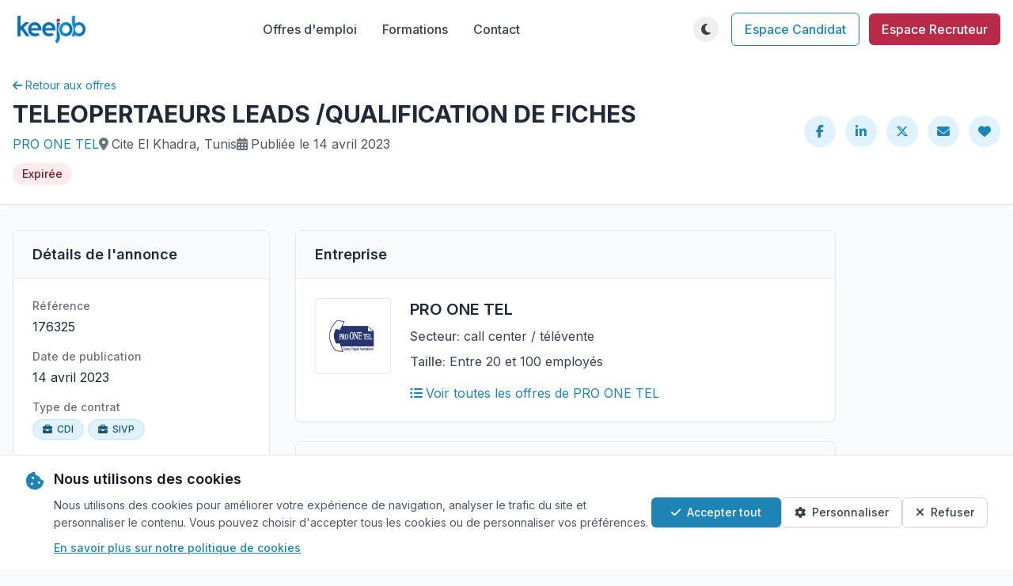

--- FILE ---
content_type: text/html; charset=utf-8
request_url: https://www.keejob.com/offres-emploi/176325/teleopertaeurs-leads-qualification-de-fiches/?source=recent_jobs
body_size: 13520
content:






<!DOCTYPE html>
<html lang="fr" class="h-full">
  <head>
    <meta charset="UTF-8">
    <meta name="viewport" content="width=device-width, initial-scale=1.0">
    
    <meta property="og:title"
          content="Offre d'emploi : TELEOPERTAEURS LEADS /QUALIFICATION DE FICHES chez PRO ONE TEL à Cite El Khadra sur Keejob" />
    <meta property="og:site_name" content="Keejob" />
    <meta property="og:type" content="article" />
    <meta property="og:url"
          content="https://www.keejob.com/offres-emploi/176325/teleopertaeurs-leads-qualification-de-fiches/" />
    <meta property="og:description"
          content="Découvrez l'offre d'emploi de TELEOPERTAEURS LEADS /QUALIFICATION DE FICHES à Cite El Khadra et postulez directement sur Keejob. Opportunité de carrière chez PRO ONE TEL en Tunisie." />
    <meta property="fb:app_id" content="356195127826052" />
    
        <meta property="og:image"
              content="https://www.keejob.com/media/recruiter/recruiter_1026/logo_20140418-093147.jpg" />
        <meta property="og:image:width" content="250" />
        <meta property="og:image:height" content="250" />
    
    <link rel="canonical"
          href="https://www.keejob.com/offres-emploi/176325/teleopertaeurs-leads-qualification-de-fiches/" />
    <meta name="subject" content="portail offre d'emploi tunisie">
    <meta name="category" content="portail offre emploi en tunisie">
    <meta name="reply-to" content="contact@keejob.com">
    <meta name="robots"
          content="none">
    <meta name="title"
          content="Emploi - Tunisie Tunis - TELEOPERTAEURS LEADS /QUALIFICATION DE FICHES - PRO ONE TEL | Keejob">
    
        <meta name="author" content="PRO ONE TEL" />
    
    <meta property="description"
          content="Découvrez l'offre d'emploi de TELEOPERTAEURS LEADS /QUALIFICATION DE FICHES à Cite El Khadraet postulez directement sur Keejob. Opportunité de carrière chez PRO ONE TEL en Tunisie." />
    <meta name="keywords"
          content="emploi, tunisie, recherche, offre d'emploi, offre, annonce, TELEOPERTAEURS, LEADS, /QUALIFICATION, DE, FICHES" />

    <title>
      
    TELEOPERTAEURS LEADS /QUALIFICATION DE FICHES chez
    
        PRO ONE TEL
    
    à Cite El Khadra | Emploi TELEOPERTAEURS LEADS /QUALIFICATION DE FICHES en Tunisie - Keejob

    </title>
    <!-- Tailwind CSS -->
    

<link rel="preload" href="/static/css/dist/styles.css?v=1.0.10" as="style">

    

<link rel="stylesheet" type="text/css" href="/static/css/dist/styles.css?v=1.0.10">

    <!-- Font Awesome -->
    <link rel="stylesheet"
          href="https://cdnjs.cloudflare.com/ajax/libs/font-awesome/6.5.1/css/all.min.css"
          integrity="sha512-DTOQO9RWCH3ppGqcWaEA1BIZOC6xxalwEsw9c2QQeAIftl+Vegovlnee1c9QX4TctnWMn13TZye+giMm8e2LwA=="
          crossorigin="anonymous"
          referrerpolicy="no-referrer" />
    <!-- Google Fonts -->
    <link rel="preconnect" href="https://fonts.googleapis.com">
    <link rel="preconnect" href="https://fonts.gstatic.com" crossorigin>
    <link href="https://fonts.googleapis.com/css2?family=Inter:wght@300;400;500;600;700&display=swap"
          rel="stylesheet">
    <style>
        body {
            font-family: 'Inter', sans-serif;
        }
        /* Alpine.js x-cloak directive to prevent flash of unstyled content */
        [x-cloak] { display: none !important; }

        /* Reserve space for Alpine.js components to prevent layout shift */
        [x-data*="themeToggle"][x-cloak] {
            display: block !important;
            width: 2rem; /* w-8 */
            height: 2rem; /* h-8 */
            opacity: 0;
        }

        [x-data*="userDropdown"][x-cloak] {
            display: flex !important;
            align-items: center;
            opacity: 0;
            min-width: 6rem; /* Reserve space for user menu */
        }
    </style>
    <!-- Theme Detection Script - Must be in head to prevent FOUC -->
    <script>
        (function() {
            // Check for saved theme preference or default to system preference
            const savedTheme = localStorage.getItem('theme');
            const systemPrefersDark = window.matchMedia('(prefers-color-scheme: dark)').matches;

            if (savedTheme === 'dark' || (!savedTheme && systemPrefersDark)) {
                document.documentElement.classList.add('dark');
            } else {
                document.documentElement.classList.remove('dark');
            }
        })();
    </script>
    <!-- Google tag (gtag.js) -->
<script async src="https://www.googletagmanager.com/gtag/js?id=G-X7BLFCRVH6"></script>
<script>
  window.dataLayer = window.dataLayer || [];
  function gtag(){dataLayer.push(arguments);}
  gtag('js', new Date());

  
    gtag('config', 'G-X7BLFCRVH6');
  
</script>


    <script src="/static/django_htmx/htmx.min.js" defer></script>
    
    
  </head>
  <body class="h-full bg-gray-50 dark:bg-darkbg dark:text-gray-200 flex flex-col transition-colors duration-200"
        hx-headers='{"x-csrftoken": "pNHlLgwhLTzuFeaT8gm6WHeKdpbv2POuHa69rnABY2lNi2wK7pUpXLmKOOgjg7r5"}'>
    <!-- Top Navigation Bar -->
    




<header>
    <!-- Main Navigation -->
    <nav class="bg-white dark:bg-darksurface shadow-md">
        <div class="container mx-auto px-4">
            <div class="flex justify-between items-center py-4">
                <!-- Logo -->
                <div class="flex-shrink-0">
                    <a href="/" class="flex items-center">
                        <img src="/static/v3/img/logo_keejob_light.png"
                             alt="Keejob Logo"
                             class="h-10 block dark:hidden">
                        <img src="/static/v3/img/logo_keejob_dark.png"
                             alt="Keejob Logo"
                             loading="lazy"
                             class="h-10 hidden dark:block">
                    </a>
                </div>
                <!-- Desktop Navigation -->
                <div class="hidden md:flex items-center space-x-8">
                    <a href="/offres-emploi/"
                       class="text-gray-700 dark:text-gray-200 hover:text-blue-600 dark:hover:text-blue-400 font-medium">Offres d'emploi</a>
                    <a href="/offres-emploi/formations/advanced/"
                       class="text-gray-700 dark:text-gray-200 hover:text-blue-600 dark:hover:text-blue-400 font-medium">Formations</a>
                    <a href="/contact/"
                       class="text-gray-700 dark:text-gray-200 hover:text-blue-600 dark:hover:text-blue-400 font-medium">Contact</a>
                </div>
                <!-- Right Side Actions -->
                <div class="flex items-center space-x-4">
                    <!-- Desktop Theme Toggle -->
                    <div class="hidden md:block relative" x-data="themeToggle" x-cloak>
                        <!-- Theme Toggle Button -->
                        <button @click="toggleTheme()"
                                @mouseenter="!showFirstTimeHint && (showTooltip = true)"
                                @mouseleave="showTooltip = false"
                                class="relative w-8 h-8 flex items-center justify-center hover:bg-gray-100 dark:hover:bg-gray-700 rounded-full transition-all duration-200 ease-in-out focus:outline-none focus:ring-2 focus:ring-blue-500 focus:ring-opacity-50"
                                aria-label="Toggle theme">
                                                        <!-- Moon Icon (Light Mode) -->
                            <i x-show="!isDark"
                               x-transition:enter="transition-all duration-200 ease-out"
                               x-transition:enter-start="opacity-0 scale-90"
                               x-transition:enter-end="opacity-100 scale-100"
                               x-transition:leave="transition-all duration-200 ease-in"
                               x-transition:leave-start="opacity-100 scale-100"
                               x-transition:leave-end="opacity-0 scale-90"
                               class="fas fa-moon text-gray-700 dark:text-gray-200 hover:text-blue-600 absolute"></i>

                            <!-- Sun Icon (Dark Mode) -->
                            <i x-show="isDark"
                               x-transition:enter="transition-all duration-200 ease-out"
                               x-transition:enter-start="opacity-0 scale-90"
                               x-transition:enter-end="opacity-100 scale-100"
                               x-transition:leave="transition-all duration-200 ease-in"
                               x-transition:leave-start="opacity-100 scale-100"
                               x-transition:leave-end="opacity-0 scale-90"
                               class="fas fa-sun text-gray-700 dark:text-gray-200 hover:text-blue-600 absolute"></i>
                        </button>
                        <!-- Desktop Tooltip -->
                        <div x-show="showTooltip && !showFirstTimeHint"
                             x-transition:enter="transition ease-out duration-200"
                             x-transition:enter-start="opacity-0 translate-y-1"
                             x-transition:enter-end="opacity-100 translate-y-0"
                             x-transition:leave="transition ease-in duration-150"
                             x-transition:leave-start="opacity-100 translate-y-0"
                             x-transition:leave-end="opacity-0 translate-y-1"
                             class="absolute top-full left-1/2 transform -translate-x-1/2 mt-2 px-3 py-1 text-xs font-medium text-white bg-gray-900 dark:bg-gray-700 rounded-md shadow-lg whitespace-nowrap z-50">
                            <span x-text="tooltipText"></span>
                            <div class="absolute bottom-full left-1/2 transform -translate-x-1/2 w-0 h-0 border-l-4 border-r-4 border-b-4 border-l-transparent border-r-transparent border-b-gray-900 dark:border-b-gray-700">
                            </div>
                        </div>
                        <!-- Desktop First-time Hint -->
                        <div x-show="showFirstTimeHint"
                             x-transition:enter="transition ease-out duration-300"
                             x-transition:enter-start="opacity-0 translate-y-2 scale-95"
                             x-transition:enter-end="opacity-100 translate-y-0 scale-100"
                             x-transition:leave="transition ease-in duration-200"
                             x-transition:leave-start="opacity-100 translate-y-0 scale-100"
                             x-transition:leave-end="opacity-0 translate-y-2 scale-95"
                             class="absolute top-full left-1/2 transform -translate-x-1/2 mt-4 bg-blue-600 text-white text-sm rounded-lg shadow-lg p-3 max-w-xs z-50">
                            <div class="flex items-center justify-between">
                                <span class="flex-1 pr-2" x-text="hintText"></span>
                                <button @click="dismissHint()"
                                        class="flex-shrink-0 text-blue-200 hover:text-white transition-colors duration-150 font-bold text-lg leading-none">
                                    ×
                                </button>
                            </div>
                            <div class="absolute bottom-full left-1/2 transform -translate-x-1/2 w-0 h-0 border-l-4 border-r-4 border-b-4 border-l-transparent border-r-transparent border-b-blue-600">
                            </div>
                        </div>
                    </div>
                    <!-- User Authentication Section -->
                    
                        <!-- Guest User Links -->
                        <div class="hidden md:flex items-center space-x-3">
                            <a href="/jobseeker/account/login/?next=/offres-emploi/176325/teleopertaeurs-leads-qualification-de-fiches/"
                               class="px-4 py-2 text-blue-600 dark:text-blue-400 border border-blue-600 dark:border-blue-400 rounded-md hover:bg-blue-50 dark:hover:bg-blue-900/20 font-medium">Espace Candidat</a>
                            <a href="/recruiter/"
                               class="px-4 py-2 bg-red-600 text-white rounded-md hover:bg-red-700 dark:hover:bg-red-500 font-medium">Espace Recruteur</a>
                        </div>
                    
                    <!-- Mobile Controls -->
                    <div class="md:hidden flex items-center space-x-2">
                        <!-- Mobile Theme Toggle -->
                        <div class="relative" x-data="themeToggle" x-cloak>
                            <!-- Mobile Theme Toggle Button -->
                            <button @click="toggleTheme()"
                                    @touchstart="handleTouchStart()"
                                    @touchend="handleTouchEnd()"
                                    @touchcancel="handleTouchEnd()"
                                    class="relative w-8 h-8 flex items-center justify-center hover:bg-gray-100 dark:hover:bg-gray-700 rounded-full transition-all duration-200 ease-in-out transform active:scale-95 focus:outline-none touch-manipulation"
                                    aria-label="Toggle theme">
                                <!-- Moon Icon (Light Mode) -->
                                <i x-show="!isDark"
                                   x-transition:enter="transition-all duration-200 ease-out"
                                   x-transition:enter-start="opacity-0 scale-90"
                                   x-transition:enter-end="opacity-100 scale-100"
                                   x-transition:leave="transition-all duration-200 ease-in"
                                   x-transition:leave-start="opacity-100 scale-100"
                                   x-transition:leave-end="opacity-0 scale-90"
                                   class="fas fa-moon text-gray-700 dark:text-gray-200 absolute"></i>
                                <!-- Sun Icon (Dark Mode) -->
                                <i x-show="isDark"
                                   x-transition:enter="transition-all duration-200 ease-out"
                                   x-transition:enter-start="opacity-0 scale-90"
                                   x-transition:enter-end="opacity-100 scale-100"
                                   x-transition:leave="transition-all duration-200 ease-in"
                                   x-transition:leave-start="opacity-100 scale-100"
                                   x-transition:leave-end="opacity-0 scale-90"
                                   class="fas fa-sun text-gray-700 dark:text-gray-200 absolute"></i>
                            </button>
                            <!-- Mobile Tooltip -->
                            <div x-show="showTooltip && !showFirstTimeHint"
                                 x-transition:enter="transition ease-out duration-200"
                                 x-transition:enter-start="opacity-0 translate-y-1"
                                 x-transition:enter-end="opacity-100 translate-y-0"
                                 x-transition:leave="transition ease-in duration-150"
                                 x-transition:leave-start="opacity-100 translate-y-0"
                                 x-transition:leave-end="opacity-0 translate-y-1"
                                 class="absolute top-full left-1/2 transform -translate-x-1/2 mt-2 px-3 py-2 text-sm font-medium text-white bg-gray-900 dark:bg-gray-700 rounded-md shadow-lg max-w-xs text-center z-50">
                                <span x-text="tooltipText"></span>
                                <div class="absolute bottom-full left-1/2 transform -translate-x-1/2 w-0 h-0 border-l-4 border-r-4 border-b-4 border-l-transparent border-r-transparent border-b-gray-900 dark:border-b-gray-700">
                                </div>
                            </div>
                            <!-- Mobile First-time Hint -->
                            <div x-show="showFirstTimeHint"
                                 x-transition:enter="transition ease-out duration-300"
                                 x-transition:enter-start="opacity-0 translate-y-2 scale-95"
                                 x-transition:enter-end="opacity-100 translate-y-0 scale-100"
                                 x-transition:leave="transition ease-in duration-200"
                                 x-transition:leave-start="opacity-100 translate-y-0 scale-100"
                                 x-transition:leave-end="opacity-0 translate-y-2 scale-95"
                                 class="absolute top-full right-0 mt-4 bg-blue-600 text-white text-sm rounded-lg shadow-lg p-3 w-48 z-50">
                                <div class="flex items-center justify-between">
                                    <span class="flex-1 pr-2" x-text="hintText"></span>
                                    <button @click="dismissHint()"
                                            class="flex-shrink-0 text-blue-200 hover:text-white transition-colors duration-150 font-bold text-lg leading-none">
                                        ×
                                    </button>
                                </div>
                                <div class="absolute bottom-full right-4 w-0 h-0 border-l-4 border-r-4 border-b-4 border-l-transparent border-r-transparent border-b-blue-600">
                                </div>
                            </div>
                        </div>
                        <!-- Mobile Menu Button -->
                        <button id="mobile-menu-btn"
                                class="text-gray-700 dark:text-gray-200 hover:text-blue-600 dark:hover:text-blue-400 focus:outline-none focus:text-blue-600 dark:focus:text-blue-400 transition-colors duration-200">
                            <i class="fas fa-bars text-xl"></i>
                        </button>
                    </div>
                </div>
            </div>
            <!-- Mobile Menu -->
            <div id="mobile-menu" class="mobile-menu hidden md:hidden">
                <div class="px-4 pt-2 pb-3 space-y-1 bg-white dark:bg-darksurface border-t border-gray-200 dark:border-gray-700">
                    <a href="/offres-emploi/"
                       class="block py-2 text-gray-700 dark:text-gray-200 hover:text-blue-600 dark:hover:text-blue-400 font-medium">Offres d'emploi</a>
                    <a href="/offres-emploi/formations/advanced/"
                       class="block py-2 text-gray-700 dark:text-gray-200 hover:text-blue-600 dark:hover:text-blue-400 font-medium">Formations</a>
                    <a href="/contact/"
                       class="block py-2 text-gray-700 dark:text-gray-200 hover:text-blue-600 dark:hover:text-blue-400 font-medium">Contact</a>
                    
                        <!-- Mobile Guest User Links -->
                        <div class="border-t border-gray-200 dark:border-gray-700 pt-3 mt-3 space-y-2">
                            <a href="/jobseeker/account/login/?next=/offres-emploi/176325/teleopertaeurs-leads-qualification-de-fiches/"
                               class="block px-4 py-2 text-center text-blue-600 dark:text-blue-400 border border-blue-600 dark:border-blue-400 rounded-md hover:bg-blue-50 dark:hover:bg-blue-900/20 font-medium">Espace Candidat</a>
                            <a href="/recruiter/"
                               class="block px-4 py-2 text-center bg-red-600 text-white rounded-md hover:bg-red-700 dark:hover:bg-red-500 font-medium">Espace Recruteur</a>
                        </div>
                    
                </div>
            </div>
        </div>
    </nav>
</header>


    <!-- Main Content -->
    <main class="flex-grow">
      
    

<!-- Ads Banner Section -->

    
    



    <div class="bg-gray-50 dark:bg-gray-900">
        <!-- Job Header -->
        <div class="bg-white dark:bg-gray-800 border-b border-gray-200 dark:border-gray-700 shadow-sm">
            <div class="container mx-auto px-4 py-6">
                <div class="flex flex-col md:flex-row justify-between items-start md:items-center">
                    <div class="flex-1">
                        <div class="flex items-center mb-2">
                            <a href="/offres-emploi/"
                               class="inline-flex items-center text-sm text-blue-600 hover:text-blue-800 dark:text-blue-400 dark:hover:text-blue-300 transition-colors duration-200">
                                <i class="fas fa-arrow-left mr-1"></i> Retour aux offres
                            </a>
                        </div>
                        <h1 class="text-2xl md:text-3xl font-bold text-gray-800 dark:text-white">TELEOPERTAEURS LEADS /QUALIFICATION DE FICHES</h1>
                        <div class="flex flex-wrap items-center gap-4 mt-2">
                            
                                <span class="text-gray-600 dark:text-gray-300">
                                    <a href="/offres-emploi/companies/1026/"
                                       class="text-blue-600 dark:text-blue-400 hover:underline">
                                        PRO ONE TEL
                                    </a>
                                </span>
                            
                            
                                <span class="text-gray-600 dark:text-gray-300 flex items-center">
                                    <i class="fas fa-map-marker-alt mr-1 text-gray-500 dark:text-gray-400"></i>
                                    Cite El Khadra,
                                    Tunis
                                </span>
                            
                            
                            <span class="text-gray-600 dark:text-gray-300 flex items-center">
                                <i class="fas fa-calendar-alt mr-1 text-gray-500 dark:text-gray-400"></i> Publiée le 14 avril 2023
                            </span>
                        </div>
                        
                            <div class="bg-red-100 dark:bg-red-900 text-red-800 dark:text-red-200 px-3 py-1 rounded-full text-sm font-medium inline-block mt-3">
                                Expirée
                            </div>
                        
                        
                    </div>
                    <div class="flex items-center mt-4 md:mt-0">
                        <div class="flex space-x-3">
                            <!-- Social Share Buttons -->
                            <a href="https://www.facebook.com/sharer/sharer.php?u=https://www.keejob.com/offres-emploi/176325/teleopertaeurs-leads-qualification-de-fiches/&display=popup"
                               class="w-10 h-10 flex items-center justify-center bg-blue-100 dark:bg-blue-800 text-blue-600 dark:text-blue-300 rounded-full hover:bg-blue-200 dark:hover:bg-blue-700"
                               title="Partager sur Facebook"
                               target="_blank"
                               rel="noopener">
                                <i class="fab fa-facebook-f"></i>
                            </a>
                            <a href="https://www.linkedin.com/shareArticle?mini=false&url=https://www.keejob.com/offres-emploi/176325/teleopertaeurs-leads-qualification-de-fiches/&title=TELEOPERTAEURS%20LEADS%20/QUALIFICATION%20DE%20FICHES&summary=Offre d'emploi TELEOPERTAEURS%20LEADS%20/QUALIFICATION%20DE%20FICHES&source=Keejob"
                               class="w-10 h-10 flex items-center justify-center bg-blue-100 dark:bg-blue-800 text-blue-600 dark:text-blue-300 rounded-full hover:bg-blue-200 dark:hover:bg-blue-700"
                               title="Partager sur LinkedIn"
                               target="_blank"
                               rel="noopener">
                                <i class="fab fa-linkedin-in"></i>
                            </a>
                            <a href="https://twitter.com/intent/tweet?text=TELEOPERTAEURS%20LEADS%20/QUALIFICATION%20DE%20FICHES https://www.keejob.com/offres-emploi/176325/teleopertaeurs-leads-qualification-de-fiches/ @Keejobcom"
                               class="w-10 h-10 flex items-center justify-center bg-blue-100 dark:bg-blue-800 text-blue-600 dark:text-blue-300 rounded-full hover:bg-blue-200 dark:hover:bg-blue-700"
                               title="Partager sur Twitter/X"
                               target="_blank"
                               rel="noopener">
                                <i class="fab fa-x-twitter"></i>
                            </a>
                            <a href="mailto:?subject=TELEOPERTAEURS%20LEADS%20/QUALIFICATION%20DE%20FICHES&body=Bonjour, Voici une offre d'emploi qui peut vous intéresser https://www.keejob.com/offres-emploi/176325/teleopertaeurs-leads-qualification-de-fiches/"
                               class="w-10 h-10 flex items-center justify-center bg-blue-100 dark:bg-blue-800 text-blue-600 dark:text-blue-300 rounded-full hover:bg-blue-200 dark:hover:bg-blue-700"
                               title="Partager par e-mail"
                               target="_blank"
                               rel="noopener">
                                <i class="fas fa-envelope"></i>
                            </a>
                            
                                <a class="w-10 h-10 flex items-center justify-center bg-blue-100 dark:bg-blue-800 text-blue-600 dark:text-blue-300 rounded-full hover:bg-blue-200 dark:hover:bg-blue-700"
                                   href="/jobseeker/account/login/?next=/offres-emploi/176325/teleopertaeurs-leads-qualification-de-fiches/"
                                   title="Ajouter aux favoris">
                                    <i class="fas fa-heart"></i>
                                </a>
                            
                        </div>
                    </div>
                </div>
            </div>
        </div>
        <!-- Main Content -->
        <div class="container mx-auto px-4 py-8">
            <div class="flex flex-col lg:flex-row gap-6">
                <div class="w-full lg:w-5/6">
                    <div class="grid grid-cols-1 lg:grid-cols-3 gap-8">
                        <!-- Left Sidebar -->
                        <div class="lg:col-span-1 order-2 lg:order-1">
                            <!-- Job Details Card -->
                            <div class="bg-white dark:bg-gray-800 rounded-lg shadow-sm border border-gray-200 dark:border-gray-700 overflow-hidden">
                                <div class="px-6 py-4 border-b border-gray-200 dark:border-gray-700 bg-gray-50 dark:bg-gray-900">
                                    <h2 class="text-lg font-semibold text-gray-800 dark:text-white">Détails de l'annonce</h2>
                                </div>
                                <div class="p-6 space-y-4">
                                    <div>
                                        <h3 class="text-sm font-medium text-gray-500 dark:text-gray-400 mb-1">Référence</h3>
                                        <p class="text-gray-800 dark:text-gray-200">176325</p>
                                    </div>
                                    <div>
                                        <h3 class="text-sm font-medium text-gray-500 dark:text-gray-400 mb-1">Date de publication</h3>
                                        <p class="text-gray-800 dark:text-gray-200">14 avril 2023</p>
                                    </div>
                                    
                                        <div>
                                            <h3 class="text-sm font-medium text-gray-500 dark:text-gray-400 mb-1">Type de contrat</h3>
                                            
                                                <span class="inline-flex items-center px-3 py-1 text-xs font-medium rounded-full bg-blue-100 dark:bg-blue-900/30 text-blue-800 dark:text-blue-200 border border-blue-200 dark:border-blue-700">
                                                    <i class="fas fa-briefcase mr-1.5"></i>
                                                    CDI
                                                </span>
                                            
                                                <span class="inline-flex items-center px-3 py-1 text-xs font-medium rounded-full bg-blue-100 dark:bg-blue-900/30 text-blue-800 dark:text-blue-200 border border-blue-200 dark:border-blue-700">
                                                    <i class="fas fa-briefcase mr-1.5"></i>
                                                    SIVP
                                                </span>
                                            
                                        </div>
                                    
                                    <div>
                                        <h3 class="text-sm font-medium text-gray-500 dark:text-gray-400 mb-1">Lieu de travail</h3>
                                        <p class="text-gray-800 dark:text-gray-200">
                                            Cite El Khadra,
                                            Tunis,
                                            Tunisie
                                        </p>
                                    </div>
                                    
                                        <div>
                                            <h3 class="text-sm font-medium text-gray-500 dark:text-gray-400 mb-1">Expérience requise</h3>
                                            <p class="text-gray-800 dark:text-gray-200">Entre 1 et 2 ans</p>
                                        </div>
                                    
                                    
                                        <div>
                                            <h3 class="text-sm font-medium text-gray-500 dark:text-gray-400 mb-1">Niveau d'études</h3>
                                            <p class="text-gray-800 dark:text-gray-200">Bac + 1</p>
                                        </div>
                                    
                                    
                                        <div>
                                            <h3 class="text-sm font-medium text-gray-500 dark:text-gray-400 mb-1">Salaire proposé</h3>
                                            <div>
                                                <span class="inline-flex items-center px-3 py-1 text-xs font-medium rounded-full bg-green-100 dark:bg-green-900/30 text-green-800 dark:text-green-200 border border-green-200 dark:border-green-700">
                                                    <i class="fas fa-money-bill-wave mr-1.5"></i>
                                                    840
                                                    - 1400
                                                    TND / Mois
                                                </span>
                                            </div>
                                        </div>
                                    
                                    
                                        <div>
                                            <h3 class="text-sm font-medium text-gray-500 dark:text-gray-400 mb-1">Disponibilité</h3>
                                            <p class="text-gray-800 dark:text-gray-200">Mi-temps/Temps partiel</p>
                                        </div>
                                    
                                    
                                        <div>
                                            <h3 class="text-sm font-medium text-gray-500 dark:text-gray-400 mb-1">Langues</h3>
                                            <p class="text-gray-800 dark:text-gray-200">
                                                
                                                    <span class="inline-flex items-center px-3 py-1 text-xs font-medium rounded-full bg-blue-100 dark:bg-blue-900/30 text-blue-800 dark:text-blue-200 border border-blue-200 dark:border-blue-700">
                                                        <i class="fas fa-language mr-1.5"></i>
                                                        Français
                                                    </span>
                                                
                                            </p>
                                        </div>
                                    
                                    
                                    
                                </div>
                            </div>
                            <!-- Similar Jobs -->
                            
                                <div class="bg-white dark:bg-gray-800 rounded-lg shadow-sm border border-gray-200 dark:border-gray-700 overflow-hidden mt-6">
                                    <div class="px-6 py-4 border-b border-gray-200 dark:border-gray-700 bg-gray-50 dark:bg-gray-900">
                                        <h2 class="text-lg font-semibold text-gray-800 dark:text-white">Offres similaires</h2>
                                    </div>
                                    <div class="divide-y divide-gray-200 dark:divide-gray-700">
                                        
                                            <div class="p-4 hover:bg-gray-50 dark:hover:bg-gray-700">
                                                <div class="flex items-center">
                                                    <div class="w-12 h-12 flex-shrink-0 mr-4">
                                                        
                                                            <div class="w-full h-full bg-gray-200 dark:bg-gray-600 flex items-center justify-center rounded">
                                                                <i class="fas fa-building text-gray-400 dark:text-gray-300 text-lg"></i>
                                                            </div>
                                                        
                                                    </div>
                                                    <div>
                                                        <h3 class="font-medium text-gray-800 dark:text-white mb-1">
                                                            <a href="/offres-emploi/235728/t%C3%A9l%C3%A9op%C3%A9rateurs-en-prise-de-rdv-b2b/"
                                                               class="hover:text-blue-600 dark:hover:text-blue-400">
                                                                Téléopérateurs en prise de rdv B2B
                                                            </a>
                                                        </h3>
                                                        <p class="text-sm text-gray-600 dark:text-gray-300">
                                                            
                                                                ISOBAT
                                                            
                                                            <span class="mx-1">•</span>
                                                            <i class="fas fa-map-marker-alt"></i> Tunis
                                                        </p>
                                                    </div>
                                                </div>
                                            </div>
                                        
                                            <div class="p-4 hover:bg-gray-50 dark:hover:bg-gray-700">
                                                <div class="flex items-center">
                                                    <div class="w-12 h-12 flex-shrink-0 mr-4">
                                                        
                                                            <div class="w-full h-full bg-gray-200 dark:bg-gray-600 flex items-center justify-center rounded">
                                                                <i class="fas fa-building text-gray-400 dark:text-gray-300 text-lg"></i>
                                                            </div>
                                                        
                                                    </div>
                                                    <div>
                                                        <h3 class="font-medium text-gray-800 dark:text-white mb-1">
                                                            <a href="/offres-emploi/235705/conseillerconseill%C3%A8re-service-client/"
                                                               class="hover:text-blue-600 dark:hover:text-blue-400">
                                                                Conseiller/Conseillère Service Client
                                                            </a>
                                                        </h3>
                                                        <p class="text-sm text-gray-600 dark:text-gray-300">
                                                            
                                                                GSM GUIDE
                                                            
                                                            <span class="mx-1">•</span>
                                                            <i class="fas fa-map-marker-alt"></i> Tunis
                                                        </p>
                                                    </div>
                                                </div>
                                            </div>
                                        
                                            <div class="p-4 hover:bg-gray-50 dark:hover:bg-gray-700">
                                                <div class="flex items-center">
                                                    <div class="w-12 h-12 flex-shrink-0 mr-4">
                                                        
                                                            <img src="/media/recruiter/recruiter_16116/logo-16116-20220603-150940.jpg.300x300_q85_crop-smart.jpg"
                                                                 alt="NATIONAL PEN logo"
                                                                 class="w-full h-full object-contain bg-white dark:bg-white">
                                                        
                                                    </div>
                                                    <div>
                                                        <h3 class="font-medium text-gray-800 dark:text-white mb-1">
                                                            <a href="/offres-emploi/235677/verkaufsberaterin-dach/"
                                                               class="hover:text-blue-600 dark:hover:text-blue-400">
                                                                Verkaufsberater(in) - DACH
                                                            </a>
                                                        </h3>
                                                        <p class="text-sm text-gray-600 dark:text-gray-300">
                                                            
                                                                NATIONAL PEN
                                                            
                                                            <span class="mx-1">•</span>
                                                            <i class="fas fa-map-marker-alt"></i> Tunis
                                                        </p>
                                                    </div>
                                                </div>
                                            </div>
                                        
                                            <div class="p-4 hover:bg-gray-50 dark:hover:bg-gray-700">
                                                <div class="flex items-center">
                                                    <div class="w-12 h-12 flex-shrink-0 mr-4">
                                                        
                                                            <img src="/media/recruiter/recruiter_14877/logo-14877-20210527-154301.png.300x300_q85_crop-smart.png"
                                                                 alt="FINOPTI TN logo"
                                                                 class="w-full h-full object-contain bg-white dark:bg-white">
                                                        
                                                    </div>
                                                    <div>
                                                        <h3 class="font-medium text-gray-800 dark:text-white mb-1">
                                                            <a href="/offres-emploi/235635/debt-recovery-advisor/"
                                                               class="hover:text-blue-600 dark:hover:text-blue-400">
                                                                Debt Recovery Advisor
                                                            </a>
                                                        </h3>
                                                        <p class="text-sm text-gray-600 dark:text-gray-300">
                                                            
                                                                FINOPTI TN
                                                            
                                                            <span class="mx-1">•</span>
                                                            <i class="fas fa-map-marker-alt"></i> Ariana
                                                        </p>
                                                    </div>
                                                </div>
                                            </div>
                                        
                                            <div class="p-4 hover:bg-gray-50 dark:hover:bg-gray-700">
                                                <div class="flex items-center">
                                                    <div class="w-12 h-12 flex-shrink-0 mr-4">
                                                        
                                                            <img src="/media/recruiter/recruiter_14877/logo-14877-20210527-154301.png.300x300_q85_crop-smart.png"
                                                                 alt="FINOPTI TN logo"
                                                                 class="w-full h-full object-contain bg-white dark:bg-white">
                                                        
                                                    </div>
                                                    <div>
                                                        <h3 class="font-medium text-gray-800 dark:text-white mb-1">
                                                            <a href="/offres-emploi/235634/charg%C3%A9e-de-recouvrement-francophone/"
                                                               class="hover:text-blue-600 dark:hover:text-blue-400">
                                                                Chargé(e) de Recouvrement francophone
                                                            </a>
                                                        </h3>
                                                        <p class="text-sm text-gray-600 dark:text-gray-300">
                                                            
                                                                FINOPTI TN
                                                            
                                                            <span class="mx-1">•</span>
                                                            <i class="fas fa-map-marker-alt"></i> Ariana
                                                        </p>
                                                    </div>
                                                </div>
                                            </div>
                                        
                                    </div>
                                </div>
                            
                        </div>
                        <!-- Main Content Area -->
                        <div class="lg:col-span-2 order-1 lg:order-2">
                            <!-- Company Card -->
                            <div class="bg-white dark:bg-gray-800 rounded-lg shadow-sm border border-gray-200 dark:border-gray-700 overflow-hidden mb-6">
                                <div class="px-6 py-4 border-b border-gray-200 dark:border-gray-700 bg-gray-50 dark:bg-gray-900">
                                    <h2 class="text-lg font-semibold text-gray-800 dark:text-white">Entreprise</h2>
                                </div>
                                <div class="p-6">
                                    <div class="flex flex-col md:flex-row items-start">
                                        <div class="w-24 h-24 flex-shrink-0 mb-4 md:mb-0 md:mr-6">
                                            
                                                <img src="/media/recruiter/recruiter_1026/logo_20140418-093147.jpg"
                                                     alt="PRO ONE TEL logo"
                                                     class="w-full h-full object-contain border border-gray-200 dark:border-gray-700 rounded bg-white dark:bg-white">
                                            
                                        </div>
                                        <div class="flex-1">
                                            <h3 class="text-xl font-semibold text-gray-800 dark:text-white mb-2">
                                                
                                                    <a href="/offres-emploi/companies/1026/"
                                                       class="hover:text-blue-600 dark:hover:text-blue-400">
                                                        PRO ONE TEL
                                                    </a>
                                                
                                            </h3>
                                            <div class="space-y-2 text-gray-700 dark:text-gray-200">
                                                
                                                    <p>
                                                        <span class="font-medium text-gray-600 dark:text-gray-300">Secteur:</span>
                                                        call center / télévente
                                                    </p>
                                                
                                                
                                                    <p>
                                                        <span class="font-medium text-gray-600 dark:text-gray-300">Taille:</span>
                                                        Entre 20 et 100 employés
                                                    </p>
                                                
                                            </div>
                                            
                                            
                                                <div class="mt-4">
                                                    <a href="/offres-emploi/companies/1026/"
                                                       class="text-blue-600 dark:text-blue-400 hover:text-blue-800 dark:hover:text-blue-300 inline-flex items-center">
                                                        <i class="fas fa-list-ul mr-1"></i>
                                                        Voir toutes les offres de PRO ONE TEL
                                                    </a>
                                                </div>
                                            
                                        </div>
                                    </div>
                                </div>
                            </div>
                            <!-- Apply Button (Top) -->
                            
                            <!-- Job Description -->
                            <div class="bg-white dark:bg-gray-800 rounded-lg shadow-sm border border-gray-200 dark:border-gray-700 overflow-hidden">
                                <div class="px-6 py-4 border-b border-gray-200 dark:border-gray-700 bg-gray-50 dark:bg-gray-900">
                                    <h2 class="text-lg font-semibold text-gray-800 dark:text-white">Description de l'annonce</h2>
                                </div>
                                <div class="p-6">
                                    <div class="prose dark:prose-invert max-w-none"><p>&nbsp;</p>

<p>Vous maîtrisez le français➡</p>

<p>️➡️Vous êtes motivé(e) et disponible➡</p>

<p>️➡️Poste stable et possibilité d'évoluer au sein de l'équipe.➡</p>

<p>️➡️<b>Un régime PARTIEL de 32h/semaine</b> : (Du Lundi au Vendredi de 9h00 à 15h15)➡️</p>

<p>➡️<b>Rémunération de 760 DINAR</b>S DONT 100DT DE PRIME D’ASSUIDUITE➡</p>

<p>️➡️<b>Des primes allant jusqu'à 400DT/mois➡</b></p>

<p>➡️<b>80 dinars de tickets restaurant par mois</b></p>

<p>️➡️Des tickets cadeaux en challenge➡➡️️️</p>

<p>➡️Emplacement stratégique : cité el Khadra devant Maison Peugeot et à 30 mètres de la Ligne Métro N°2</p>

<p>Contrat CDI, SIVP<br>
<br>
Contactez-nous au : 22 326 536</p>

<p>&nbsp;</p>

<p>&nbsp;</p>

<p>&nbsp;</p></div>
                                </div>
                                <div class="px-6 py-4 bg-gray-50 dark:bg-gray-900 border-t border-gray-200 dark:border-gray-700 flex flex-wrap justify-between items-center">
                                    <!-- Social Share -->
                                    <div class="flex items-center space-x-2">
                                        <span class="text-gray-500 dark:text-gray-400 text-sm">Partager:</span>
                                        <a href="https://www.facebook.com/sharer/sharer.php?u=https://www.keejob.com/offres-emploi/176325/teleopertaeurs-leads-qualification-de-fiches/&display=popup"
                                           class="w-8 h-8 flex items-center justify-center bg-blue-100 dark:bg-blue-800 text-blue-600 dark:text-blue-300 rounded-full hover:bg-blue-200 dark:hover:bg-blue-700"
                                           title="Partager sur Facebook"
                                           target="_blank"
                                           rel="noopener">
                                            <i class="fab fa-facebook-f"></i>
                                        </a>
                                        <a href="https://www.linkedin.com/shareArticle?mini=false&url=https://www.keejob.com/offres-emploi/176325/teleopertaeurs-leads-qualification-de-fiches/&title=TELEOPERTAEURS%20LEADS%20/QUALIFICATION%20DE%20FICHES&summary=Offre d'emploi TELEOPERTAEURS%20LEADS%20/QUALIFICATION%20DE%20FICHES&source=Keejob"
                                           class="w-8 h-8 flex items-center justify-center bg-blue-100 dark:bg-blue-800 text-blue-600 dark:text-blue-300 rounded-full hover:bg-blue-200 dark:hover:bg-blue-700"
                                           title="Partager sur LinkedIn"
                                           target="_blank"
                                           rel="noopener">
                                            <i class="fab fa-linkedin-in"></i>
                                        </a>
                                        <a href="https://twitter.com/intent/tweet?text=TELEOPERTAEURS%20LEADS%20/QUALIFICATION%20DE%20FICHES https://www.keejob.com/offres-emploi/176325/teleopertaeurs-leads-qualification-de-fiches/ @Keejobcom"
                                           class="w-8 h-8 flex items-center justify-center bg-blue-100 dark:bg-blue-800 text-blue-600 dark:text-blue-300 rounded-full hover:bg-blue-200 dark:hover:bg-blue-700"
                                           title="Partager sur Twitter/X"
                                           target="_blank"
                                           rel="noopener">
                                            <i class="fab fa-x-twitter"></i>
                                        </a>
                                        <a href="mailto:?subject=TELEOPERTAEURS%20LEADS%20/QUALIFICATION%20DE%20FICHES&body=Bonjour, Voici une offre d'emploi qui peut vous intéresser https://www.keejob.com/offres-emploi/176325/teleopertaeurs-leads-qualification-de-fiches/"
                                           class="w-8 h-8 flex items-center justify-center bg-blue-100 dark:bg-blue-800 text-blue-600 dark:text-blue-300 rounded-full hover:bg-blue-200 dark:hover:bg-blue-700"
                                           title="Partager par e-mail"
                                           target="_blank"
                                           rel="noopener">
                                            <i class="fas fa-envelope"></i>
                                        </a>
                                    </div>
                                    <!-- Actions -->
                                    <div class="flex items-center space-x-4 mt-2 sm:mt-0">
                                        <span id="favorite_block_176325">
                                            
                                        </span>
                                        <button onclick="javascript:window.print()"
                                                class="text-gray-600 dark:text-gray-300 hover:text-gray-800 dark:hover:text-gray-100 flex items-center">
                                            <i class="fas fa-print mr-1"></i> Imprimer
                                        </button>
                                    </div>
                                </div>
                            </div>
                            <!-- Apply Button -->
                            
                        </div>
                    </div>
                </div>
                <!-- Right Sidebar for Ads -->
                <div class="w-full lg:w-1/6">
                    <div class="max-w-xs mx-auto">
                        

<div class="w-full" id="banners_right_main">
    <div class="bg-white rounded-lg shadow-md overflow-hidden dark:bg-gray-800">
        <div class="p-4">




<script type="text/javascript">
    function heigthBanner(id, height, width) {
        $(id).css({"height": height, "padding-top": height});
    }
    
    document.addEventListener("DOMContentLoaded", function () {
        var container = document.getElementById('banners_right_main');
        if (container) {
            container.style.display = 'none';
        }
    });
    
</script>
</div>
    </div>
</div>


                    </div>
                </div>
            </div>
        </div>
    </div>

    </main>
    <!-- Footer -->
    <footer class="bg-gray-800 text-gray-300">
    <!-- Main Footer Content -->
    <div class="container mx-auto px-4 pt-12 pb-8">
        <div class="grid grid-cols-1 md:grid-cols-2 lg:grid-cols-4 gap-8">
            <div>
                <h3 class="text-white text-lg font-semibold mb-4">À propos de Keejob</h3>
                <p class="mb-4">Site d'annonces et offres d'emploi en Tunisie, Keejob.com est le premier site d'emploi en Tunisie.</p>
                <!-- Contact Information -->
                <div class="mt-4 space-y-2">
                    <a href="mailto:contact@keejob.com"
                       class="flex items-center text-gray-400 hover:text-white transition-colors duration-200">
                        <i class="far fa-envelope mr-2"></i>
                        <span>contact@keejob.com</span>
                    </a>
                    <a href="tel:+21671893350"
                       class="flex items-center text-gray-400 hover:text-white transition-colors duration-200">
                        <i class="fas fa-phone-alt mr-2"></i>
                        <span>(+216) 71 893 350</span>
                    </a>
                </div>
                <!-- Social Links -->
                <div class="flex space-x-3 mt-4">
                    <a href="https://www.facebook.com/keejobtunisie"
                       class="text-gray-400 hover:text-white">
                        <i class="fab fa-facebook-f"></i>
                    </a>
                    <a href="https://www.instagram.com/keejob_officiel"
                       class="text-gray-400 hover:text-white">
                        <i class="fab fa-instagram"></i>
                    </a>
                    <a href="https://www.x.com/keejobcom"
                       class="text-gray-400 hover:text-white">
                        <i class="fab fa-x-twitter"></i>
                    </a>
                    <a href="https://www.linkedin.com/company/keejob"
                       class="text-gray-400 hover:text-white">
                        <i class="fab fa-linkedin-in"></i>
                    </a>
                    <a href="https://www.youtube.com/c/Keejob"
                       class="text-gray-400 hover:text-white">
                        <i class="fab fa-youtube"></i>
                    </a>
                </div>
            </div>
            <div>
                <h3 class="text-white text-lg font-semibold mb-4">Liens rapides</h3>
                <ul class="space-y-2">
                    <li>
                        <a href="/jobseeker/" class="hover:text-white">Accueil</a>
                    </li>
                    <li>
                        <a href="/offres-emploi/"
                           class="hover:text-white">Offres d'emploi</a>
                    </li>
                    <li>
                        <a href="/offres-emploi/recherche/" class="hover:text-white">Recherche avancée</a>
                    </li>
                    <li>
                        <a href="/offres-emploi/formations/advanced/" class="hover:text-white">Formations</a>
                    </li>
                </ul>
            </div>
            <div>
                <h3 class="text-white text-lg font-semibold mb-4">Candidats</h3>
                <ul class="space-y-2">
                    <li>
                        <a href="/jobseeker/account/login/" class="hover:text-white">Se connecter</a>
                    </li>
                    <li>
                        <a href="/jobseeker/account/signup/" class="hover:text-white">S'inscrire</a>
                    </li>
                    <li>
                        <a href="/blog/categories/conseils/"
                           class="hover:text-white">Conseils carrière</a>
                    </li>
                    <li>
                        <a href="/faq/candidats/" class="hover:text-white">Besoin d'aide?</a>
                    </li>
                    <li>
                        <a href="/contact/" class="hover:text-white">Nous contacter</a>
                    </li>
                </ul>
            </div>
            <div>
                <h3 class="text-white text-lg font-semibold mb-4">Recruteurs</h3>
                <ul class="space-y-2">
                    <li>
                        <a href="/recruiter/account/sign-in/" class="hover:text-white">Se connecter</a>
                    </li>
                    <li>
                        <a href="/recruiter/jobs/new/" class="hover:text-white">Publier une offre</a>
                    </li>
                    <li>
                        <a href="/recruiter/" class="hover:text-white">Recherche de CV</a>
                    </li>
                    <li>
                        <a href="/recruiter/contact/"
                           class="hover:text-white">Nous contacter</a>
                    </li>
                </ul>
            </div>
        </div>
    </div>
    <!-- Bottom Footer -->
    <div class="border-t border-gray-700 py-6">
        <div class="container mx-auto px-4">
            <div class="flex flex-col md:flex-row justify-between items-start md:items-center">
                <p>© 2026 Keejob.com. Tous droits réservés.</p>
                <div class="mt-4 md:mt-0 flex flex-col md:flex-row space-y-2 md:space-y-0 md:space-x-6 w-full md:w-auto">
                    <a href="/terms-of-use/" class="hover:text-white">Conditions et règlement</a>
                    <a href="/cookies/" class="hover:text-white">Cookies</a>
                    <a href="/about/" class="hover:text-white">Qui sommes-nous?</a>
                    <a href="/sitemap/" class="hover:text-white">Plan du site</a>
                    <button onclick="showCookieSettings()"
                            class="text-gray-300 hover:text-white flex items-center space-x-1 transition-colors dark:hover:text-gray-200"
                            title="Préférences de cookies">Préférences cookies</button>
                </div>
            </div>
        </div>
    </div>
</div>
</footer>


    <!-- Cookie Consent Banner -->
    

<!-- Cookie Consent Banner -->
<div id="cookieConsent"
     class="fixed bottom-0 left-0 right-0 bg-white dark:bg-gray-800 border-t border-gray-200 dark:border-gray-700 shadow-lg z-50 transform translate-y-full transition-transform duration-300 ease-in-out"
     style="display: none">
    <div class="max-w-7xl mx-auto px-4 sm:px-6 lg:px-8 py-4">
        <div class="flex flex-col lg:flex-row lg:items-center lg:justify-between gap-4">
            <!-- Content -->
            <div class="flex-1">
                <div class="flex items-start space-x-3">
                    <div class="flex-shrink-0 pt-1">
                        <i class="fas fa-cookie-bite text-2xl text-blue-600 dark:text-blue-400"></i>
                    </div>
                    <div class="flex-1 min-w-0">
                        <h3 class="text-lg font-semibold text-gray-900 dark:text-white mb-2">Nous utilisons des cookies</h3>
                        <p class="text-sm text-gray-600 dark:text-gray-300 leading-relaxed">
                            Nous utilisons des cookies pour améliorer votre expérience de navigation, analyser le trafic du site et personnaliser le contenu. Vous pouvez choisir d'accepter tous les cookies ou de personnaliser vos préférences.
                        </p>
                        <div class="mt-2">
                            <a href="/cookies/"
                               class="text-blue-600 dark:text-blue-400 hover:text-blue-800 dark:hover:text-blue-300 text-sm font-medium underline">
                                En savoir plus sur notre politique de cookies
                            </a>
                        </div>
                    </div>
                </div>
            </div>
            <!-- Actions -->
            <div class="flex-shrink-0">
                <div class="flex flex-col sm:flex-row gap-3">
                    <!-- Accept Button -->
                    <button id="cookieAccept"
                            class="inline-flex items-center justify-center px-6 py-2 border border-transparent rounded-md shadow-sm text-sm font-medium text-white bg-blue-600 hover:bg-blue-700 focus:outline-none focus:ring-2 focus:ring-offset-2 focus:ring-blue-500 transition-colors">
                        <i class="fas fa-check mr-2"></i>
                        Accepter tout
                    </button>
                    <!-- Settings Button -->
                    <button id="cookieSettings"
                            class="inline-flex items-center justify-center px-4 py-2 border border-gray-300 dark:border-gray-600 rounded-md shadow-sm text-sm font-medium text-gray-700 dark:text-gray-300 bg-white dark:bg-gray-700 hover:bg-gray-50 dark:hover:bg-gray-600 focus:outline-none focus:ring-2 focus:ring-offset-2 focus:ring-blue-500 transition-colors">
                        <i class="fas fa-cog mr-2"></i>
                        Personnaliser
                    </button>
                    <!-- Deny Button -->
                    <button id="cookieDeny"
                            class="inline-flex items-center justify-center px-4 py-2 border border-gray-300 dark:border-gray-600 rounded-md shadow-sm text-sm font-medium text-gray-700 dark:text-gray-300 bg-white dark:bg-gray-700 hover:bg-gray-50 dark:hover:bg-gray-600 focus:outline-none focus:ring-2 focus:ring-offset-2 focus:ring-red-500 transition-colors">
                        <i class="fas fa-times mr-2"></i>
                        Refuser
                    </button>
                </div>
            </div>
        </div>
    </div>
</div>
<!-- Cookie Settings Modal -->
<div id="cookieModal"
     class="fixed inset-0 z-50 overflow-y-auto hidden"
     aria-labelledby="modal-title"
     role="dialog"
     aria-modal="true">
    <div class="flex items-end justify-center min-h-screen pt-4 px-4 pb-20 text-center sm:block sm:p-0">
        <!-- Background overlay -->
        <div class="fixed inset-0 bg-gray-500 bg-opacity-75 transition-opacity"
             aria-hidden="true"></div>
        <!-- Modal panel -->
        <div class="inline-block align-bottom bg-white dark:bg-gray-800 rounded-lg px-4 pt-5 pb-4 text-left overflow-hidden shadow-xl transform transition-all sm:my-8 sm:align-middle sm:max-w-lg sm:w-full sm:p-6">
            <div>
                <div class="mx-auto flex items-center justify-center h-12 w-12 rounded-full bg-blue-100 dark:bg-blue-900">
                    <i class="fas fa-cookie-bite text-blue-600 dark:text-blue-400 text-xl"></i>
                </div>
                <div class="mt-3 text-center sm:mt-5">
                    <h3 class="text-lg leading-6 font-medium text-gray-900 dark:text-white"
                        id="modal-title">Paramètres des cookies</h3>
                    <div class="mt-4 text-left">
                        <p class="text-sm text-gray-500 dark:text-gray-400 mb-4">
                            Choisissez les types de cookies que vous souhaitez autoriser :
                        </p>
                        <!-- Essential Cookies -->
                        <div class="mb-4 p-4 border border-gray-200 dark:border-gray-600 rounded-lg">
                            <div class="flex items-center justify-between mb-2">
                                <label class="flex items-center">
                                    <input type="checkbox"
                                           id="essentialCookies"
                                           checked
                                           disabled
                                           class="rounded border-gray-300 text-blue-600 shadow-sm focus:border-blue-300 focus:ring focus:ring-blue-200 focus:ring-opacity-50">
                                    <span class="ml-2 text-sm font-medium text-gray-900 dark:text-white">Cookies essentiels</span>
                                </label>
                                <span class="text-xs text-green-600 dark:text-green-400 font-medium">Requis</span>
                            </div>
                            <p class="text-xs text-gray-500 dark:text-gray-400">
                                Ces cookies sont nécessaires au fonctionnement du site et ne peuvent pas être désactivés.
                            </p>
                        </div>
                        <!-- Analytics Cookies -->
                        <div class="mb-4 p-4 border border-gray-200 dark:border-gray-600 rounded-lg">
                            <div class="flex items-center justify-between mb-2">
                                <label class="flex items-center">
                                    <input type="checkbox"
                                           id="analyticsCookies"
                                           class="rounded border-gray-300 text-blue-600 shadow-sm focus:border-blue-300 focus:ring focus:ring-blue-200 focus:ring-opacity-50">
                                    <span class="ml-2 text-sm font-medium text-gray-900 dark:text-white">Cookies d'analyse</span>
                                </label>
                            </div>
                            <p class="text-xs text-gray-500 dark:text-gray-400">
                                Ces cookies nous aident à comprendre comment vous utilisez notre site pour l'améliorer.
                            </p>
                        </div>
                        <!-- Marketing Cookies -->
                        <div class="mb-4 p-4 border border-gray-200 dark:border-gray-600 rounded-lg">
                            <div class="flex items-center justify-between mb-2">
                                <label class="flex items-center">
                                    <input type="checkbox"
                                           id="marketingCookies"
                                           class="rounded border-gray-300 text-blue-600 shadow-sm focus:border-blue-300 focus:ring focus:ring-blue-200 focus:ring-opacity-50">
                                    <span class="ml-2 text-sm font-medium text-gray-900 dark:text-white">Cookies marketing</span>
                                </label>
                            </div>
                            <p class="text-xs text-gray-500 dark:text-gray-400">
                                Ces cookies sont utilisés pour vous proposer des publicités pertinentes.
                            </p>
                        </div>
                    </div>
                </div>
            </div>
            <div class="mt-5 sm:mt-6 sm:grid sm:grid-cols-2 sm:gap-3 sm:grid-flow-row-dense">
                <button id="saveSettings"
                        type="button"
                        class="w-full inline-flex justify-center rounded-md border border-transparent shadow-sm px-4 py-2 bg-blue-600 text-base font-medium text-white hover:bg-blue-700 focus:outline-none focus:ring-2 focus:ring-offset-2 focus:ring-blue-500 sm:col-start-2 sm:text-sm transition-colors">
                    Enregistrer les préférences
                </button>
                <button id="cancelSettings"
                        type="button"
                        class="mt-3 w-full inline-flex justify-center rounded-md border border-gray-300 dark:border-gray-600 shadow-sm px-4 py-2 bg-white dark:bg-gray-700 text-base font-medium text-gray-700 dark:text-gray-300 hover:bg-gray-50 dark:hover:bg-gray-600 focus:outline-none focus:ring-2 focus:ring-offset-2 focus:ring-blue-500 sm:mt-0 sm:col-start-1 sm:text-sm transition-colors">
                    Annuler
                </button>
            </div>
        </div>
    </div>
</div>


    <!-- JavaScript -->
    <script src="https://code.jquery.com/jquery-3.6.0.min.js"></script>
    <!-- Alpine.js -->
    <script src="https://cdn.jsdelivr.net/npm/alpinejs@3.x.x/dist/cdn.min.js"
            defer></script>
    <script src="https://cdn.jsdelivr.net/npm/sweetalert2@11"></script>
    <script src="/static/v3/js/main.js?v=1.0.0"></script>
    <script src="/static/v3/js/cookie-manager.js"></script>
    <script type="text/javascript">
        document.addEventListener('DOMContentLoaded', function () {
            const Toast = Swal.mixin({
                toast: true,
                position: "top-end",
                showConfirmButton: false,
                timer: 8000,
                timerProgressBar: true,
                didOpen: (toast) => {
                  toast.onmouseenter = Swal.stopTimer;
                  toast.onmouseleave = Swal.resumeTimer;
                }
              });
            
        });

        document.addEventListener("htmx:confirm", function(e) {
            // The event is triggered on every trigger for a request, so we need to check if the element
            // that triggered the request has a hx-confirm attribute, if not we can return early and let
            // the default behavior happen
            if (!e.detail.elt.hasAttribute('hx-confirm')) return

            // This will prevent the request from being issued to later manually issue it
            e.preventDefault()

            Swal.fire({
              title: "Confirmation",
              text: e.detail.question,
              theme: document.documentElement.classList.contains('dark') ? 'dark' : 'light',
              showConfirmButton: true,
              showCancelButton: true,
              confirmButtonText: "Oui",
              cancelButtonText: "Non",
            }).then(function(result) {
              if (result.isConfirmed) {
                // If the user confirms, we manually issue the request
                e.detail.issueRequest(true); // true to skip the built-in window.confirm()
              }
            })
          })
    </script>
    
    <script type="application/ld+json">
    {
     "title":"TELEOPERTAEURS LEADS /QUALIFICATION DE FICHES",
     "description":"&lt;p&gt;&amp;nbsp;&lt;/p&gt;

&lt;p&gt;Vous maîtrisez le français➡&lt;/p&gt;

&lt;p&gt;️➡️Vous êtes motivé(e) et disponible➡&lt;/p&gt;

&lt;p&gt;️➡️Poste stable et possibilité d&#x27;évoluer au sein de l&#x27;équipe.➡&lt;/p&gt;

&lt;p&gt;️➡️&lt;b&gt;Un régime PARTIEL de 32h/semaine&lt;/b&gt; : (Du Lundi au Vendredi de 9h00 à 15h15)➡️&lt;/p&gt;

&lt;p&gt;➡️&lt;b&gt;Rémunération de 760 DINAR&lt;/b&gt;S DONT 100DT DE PRIME D’ASSUIDUITE➡&lt;/p&gt;

&lt;p&gt;️➡️&lt;b&gt;Des primes allant jusqu&#x27;à 400DT/mois➡&lt;/b&gt;&lt;/p&gt;

&lt;p&gt;➡️&lt;b&gt;80 dinars de tickets restaurant par mois&lt;/b&gt;&lt;/p&gt;

&lt;p&gt;️➡️Des tickets cadeaux en challenge➡➡️️️&lt;/p&gt;

&lt;p&gt;➡️Emplacement stratégique : cité el Khadra devant Maison Peugeot et à 30 mètres de la Ligne Métro N°2&lt;/p&gt;

&lt;p&gt;Contrat CDI, SIVP&lt;br&gt;
&lt;br&gt;
Contactez-nous au : 22 326 536&lt;/p&gt;

&lt;p&gt;&amp;nbsp;&lt;/p&gt;

&lt;p&gt;&amp;nbsp;&lt;/p&gt;

&lt;p&gt;&amp;nbsp;&lt;/p&gt;",
     "datePosted":"2023-04-14",
     "validThrough":"2023-04-14",
     "employmentType":"OTHER",
     "hiringOrganization":{
        "name":"PRO ONE TEL",
        "@id":"1026",
        "url":"https://www.keejob.com/offres-emploi/companies/1026/pro-one-tel/",
        
        "logo": "https://www.keejob.com/media/recruiter/recruiter_1026/logo_20140418-093147.jpg.300x300_q85_crop-smart.jpg",
        
        "@type":"organization"
     },
     "jobLocation":{
        "name":"Cite El Khadra",
        "address":{
           "addressCountry":"TN",
           "addressLocality":"Cite El Khadra",
           "addressRegion":"Tunis",
           "@type":"PostalAddress"
        },
        "@type":"place"
     },
     
     "baseSalary": {
        "@type": "MonetaryAmount",
        "currency": "TND",
        "value": {
          "@type": "QuantitativeValue",
          "minValue": 840,
          "maxValue": 1400,
          "unitText": "MONTH"
        }
      },
     
     "@type":"JobPosting",
     "@context":"http://schema.org/"
    }
    </script>

  </body>
</html>
